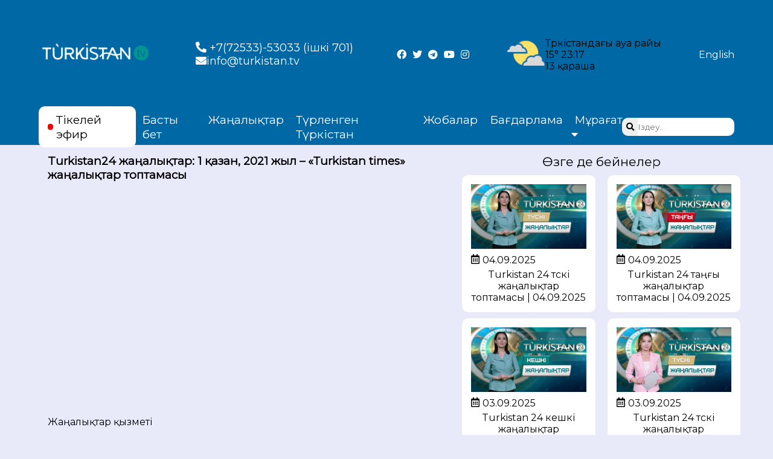

--- FILE ---
content_type: text/html; charset=UTF-8
request_url: https://turkistan.tv/kz/projects/turkistan-times/679
body_size: 5946
content:
<!doctype html>
<html lang="kz">

<head>
    <meta charset="UTF-8">
    <meta name="viewport"
        content="width=device-width, user-scalable=no, initial-scale=1.0, maximum-scale=1.0, minimum-scale=1.0">
    <meta http-equiv="X-UA-Compatible" content="ie=edge">
    <base href="/" />
    <title>Turkistan24 жаңалықтар - «Turkistan» телеарнасы</title>
        <meta name="description" content="Turkistan24 жаңалықтар - «Turkistan» телеарнасы">
    <meta property="og:title" content="«Turkistan» телеарнасының Turkistan24 жаңалықтар  көрсетілімі."/>
    <link rel="apple-touch-icon" sizes="57x57" href="/img/logo/apple-icon-57x57.png">
    <link rel="apple-touch-icon" sizes="60x60" href="/img/logo/apple-icon-60x60.png">
    <link rel="apple-touch-icon" sizes="72x72" href="/img/logo/apple-icon-72x72.png">
    <link rel="apple-touch-icon" sizes="76x76" href="/img/logo/apple-icon-76x76.png">
    <link rel="apple-touch-icon" sizes="114x114" href="/img/logo/apple-icon-114x114.png">
    <link rel="apple-touch-icon" sizes="120x120" href="/apple-icon-120x120.png">
    <link rel="apple-touch-icon" sizes="144x144" href="/img/logo/apple-icon-144x144.png">
    <link rel="apple-touch-icon" sizes="152x152" href="/img/logo/apple-icon-152x152.png">
    <link rel="apple-touch-icon" sizes="180x180" href="/img/logo/apple-icon-180x180.png">
    <link rel="icon" type="image/png" sizes="192x192" href="/img/logo/android-icon-192x192.png">
    <link rel="icon" type="image/png" sizes="32x32" href="/img/logo/favicon-32x32.png">
    <link rel="icon" type="image/png" sizes="96x96" href="/img/logo/favicon-96x96.png">
    <link rel="icon" type="image/png" sizes="16x16" href="/img/logo/favicon-16x16.png">
    <!-- <link rel="manifest" href="/img/logo/manifest.json"> -->
    <link rel="manifest" href="https://turkistan.tv/img/logo/manifest.json">
    <link rel="alternate" type="application/rss+xml" href="https://turkistan.tv/news/feed" title="Turkistan Feed">
    <meta name="msapplication-TileColor" content="#ffffff">
    <meta name="msapplication-TileImage" content="/ms-icon-144x144.png">
    <meta name="theme-color" content="#ffffff">
    <link rel="stylesheet" href="https://cdnjs.cloudflare.com/ajax/libs/font-awesome/5.15.4/css/all.min.css"
        integrity="sha512-1ycn6IcaQQ40/MKBW2W4Rhis/DbILU74C1vSrLJxCq57o941Ym01SwNsOMqvEBFlcgUa6xLiPY/NS5R+E6ztJQ=="
        crossorigin="anonymous" referrerpolicy="no-referrer" />
    <link rel="stylesheet" href="https://turkistan.tv/css/main.css">
    <!-- <link rel="stylesheet" href="/css/main.css"> -->
        <link href="https://vjs.zencdn.net/7.11.4/video-js.css" rel="stylesheet"/>
    <!-- <script type="application/javascript" src="/js/jquery.min.js?v=1.1"></script>-->
    <script type="application/javascript" src="https://turkistan.tv/js/jquery.min.js?v=1.3"></script>
    <!--<script src="https://cdnjs.cloudflare.com/ajax/libs/jquery/3.1.1/jquery.min.js"></script>-->
    <script type="application/javascript" src="https://turkistan.tv/js/jquery.touch.js?v=1.2"></script>
    <script type="application/javascript" src="https://turkistan.tv/js/jquery.swipe.js?v=1.0"></script>
    <script src="https://yastatic.net/share2/share.js"></script>
    <script src="https://smi24.kz/js/widget.js?id=8b1ab13db2cba3fc152a" async=""></script>

    <!-- Global site tag (gtag.js) - Google Analytics -->
    <script async src="https://www.googletagmanager.com/gtag/js?id=G-LG5ELSM4F2"></script>
    <script>
        window.dataLayer = window.dataLayer || [];

        function gtag() {
            dataLayer.push(arguments);
        }
        gtag('js', new Date());

        gtag('config', 'G-LG5ELSM4F2');
    </script>

    <script src="https://cdn.gravitec.net/storage/681c9bd529173f9cf6a8c85f5307dac2/client.js" async></script>





    <!-- Yandex.Metrika counter -->
    <script type="text/javascript">
        (function(m, e, t, r, i, k, a) {
            m[i] = m[i] || function() {
                (m[i].a = m[i].a || []).push(arguments)
            };
            m[i].l = 1 * new Date();
            for (var j = 0; j < document.scripts.length; j++) {
                if (document.scripts[j].src === r) {
                    return;
                }
            }
            k = e.createElement(t), a = e.getElementsByTagName(t)[0], k.async = 1, k.src = r, a.parentNode.insertBefore(
                k, a)
        })
        (window, document, "script", "https://mc.yandex.ru/metrika/tag.js", "ym");

        ym(91777790, "init", {
            clickmap: true,
            trackLinks: true,
            accurateTrackBounce: true,
            webvisor: true
        });
    </script>
    <noscript>
        <div><img src="https://mc.yandex.ru/watch/91777790" style="position:absolute; left:-9999px;" alt="" />
        </div>
    </noscript>
    <!-- /Yandex.Metrika counter -->




    <!-- Yandex.RTB -->
    <script>
        window.yaContextCb = window.yaContextCb || []
    </script>
    <script src="https://yandex.ru/ads/system/context.js" async></script>




    <script src="https://cdn.tiny.cloud/1/i5ajj7vac3lfa3fpaswvsi8dgwusr9c605ik3lq624v2qrau/tinymce/5/tinymce.min.js"
        referrerpolicy="origin"></script>
    <script>
        tinymce.init({
            selector: 'textarea',
            plugins: 'lists link image code',
            toolbar: 'numlist bullist | styleselect | forecolor | bold italic | alignleft aligncenter alignright alignjustify | outdent indent | link image | code'
            // toolbar: 'numlist bullist'
        });
    </script>




</head>

<body>



    <!--HEADER-->

    <header id="main-header">
        <div class="top__header  plx">
            <div class="blck liveblck bg4">
                <div class="contain live fdr">
                    <div class="fdr fs">
                        <!--      <div class="airs" id="on-air">Эфирде: 17:17 Travel Turkistan: Керуен
                     сарай кешені</div>-->
                        <!--    <div class="airs" id="further-on-air">Ары қарай: 17:17 Travel Turkistan:
                     Керуен сарай кешені</div>-->
                    </div>
                </div>
            </div>
            <div class="blck bg1">
                <div class="contain  fdc cw">
                    <div id="mobile-menu" class="bdrs1 fdc">
                        <div class="lines"></div>
                        <div class="lines"></div>
                        <div class="lines"></div>
                    </div>
                </div>
            </div>
        </div>
        <div class="mid__header">
            <div class="contain grid-container">
                <div class="fdc" id="logo">
                    <a href="/kz/"><img src="/img/logo.png" alt=""></a>
                </div>
                <div class="fdr" id="center">
                    <div class="cont fdc">
                        <a href="tel://"><i class="fas fa-phone-alt"></i> +7(72533)-53033 (ішкі 701)</a>

                        <a href="mailto://info@turkistan.tv"><i class="fas fa-envelope"></i>info@turkistan.tv</a>
                    </div>
                </div>
                <div class="socials fdr">
                    <a href="https://www.facebook.com/Turkistantvkaz/"><i class="fab fa-facebook"
                            aria-hidden="true"></i></a>
                
                    <a href="https://twitter.com/turkistantvkz"><i class="fab fa-twitter" aria-hidden="true"></i></a>
                    <a href="https://t.me/turkistantvkz"><i class="fab fa-telegram"></i></a>
                    <a href="https://www.youtube.com/channel/UCXc717XruESV6mz1hgytWqg"><i class="fab fa-youtube"
                            aria-hidden="true"></i></a>
                    <a href="https://www.instagram.com/turkistantvkz/"><i class="fab fa-instagram"
                            aria-hidden="true"></i></a>

                </div>
                <div class="mobileOnly fdr ">
                    <a class="bg2 pd-5 bdrs1" href="/kz/live" style="color: #169EA3;"><i class="fas fa-circle"
                            style="color: red; margin-right: 5px;"></i>Тікелей эфир</a>
                </div>
                <div class="fdc" id="weather">
                    <div class="weather fdr ">
                        <div class="weather-logo">
                            <img src="/img/weather.png" alt="">
                        </div>
                        <div class="weather-info">
                            <div class="weather__city">Түркістандағы ауа райы</div>
                            <div class="weather-js">
                                <span class="weather__forecast"></span><span class="time"> <span
                                        id="clock"></span><br><span id="livedate"></span></span>
                            </div>
                        </div>
                    </div>
                </div>

                <!-- <div id="lang" class="fdr">
               <div class="active fdr" tabindex="0">
                  Қазақша <i class="fas fa-caret-down ml-1"></i>
                  <nav class="dropdown">
                     <div class="blck fdc">
                        <a href="/kz/">Қазақша</a>
                        <a href="/kz/">Русский</a>
                        <a href="/kz/">English</a>
                        <a href="/kz/">Türkçe</a>
 <a href="https://turkistan.tv/eng/">English</a>
                     </div>
                  </nav>
               </div>
            </div>-->

                <div id="til" class="fdr">
                    <div class="langlink">
                                                    <a href="https://turkistan.tv/locale/en">English</a>
                                                
                    </div>

                </div>


            </div>
        </div>
        <div class="bot__header bg1">
            <div class="contain">
                <nav id="top-nav" class="fdr cw">
                    <a href="/kz/live/" class="topnav-items">
                        <div class="live cb bdrs1 fdr">
                            <span class="circle bdrs1"></span><span>Тікелей эфир</span>
                        </div>
                    </a>
                    <div class="topnav-items main-menu fdr">
                        <a href="/kz/">Басты бет</a>
                        <a href="/kz/news/">Жаңалықтар</a>
                                                    <a
                                href="/kz/news/category/13">Түрленген Түркістан</a>
                                                <a href="/kz/projects/">Жобалар</a>
                        <a href="/kz/programs/">Бағдарлама</a>
                        <div class="active fdr dropdown" tabindex="0" style="color: #ffff; margin-top:10px">
                            <a class="dropbtn" href="/kz/archive/">Мұрағат <i
                                    class="fas fa-caret-down ml-1"></i></a>
                            <nav class="dropdown">
                                <div class="dropdown-content blck fdc">
                                    <a href="/kz/archive/project/list">Жобалар мұрағаты</a>
                                </div>
                            </nav>
                        </div>
                    </div>
                    <div class="topnav-items search">
                        <form action="https://turkistan.tv/kz/search" method="get" class="fdr cb">
                            <button class="" type="submit"><i class="fa fa-search"></i></button>
                            <input type="text" placeholder="Іздеу.." name="q">
                        </form>
                    </div>
                </nav>
            </div>
        </div>
    </header>
    <!--HEADER END-->
    <style>
        .dropbtn {
            color: white;
            padding: 16px;
            font-size: 18px;
            border: none;
        }

        /* The container <div> - needed to position the dropdown content */
        .dropdown {
            position: relative;
            display: inline-block;
            width: 11%;
        }

        /* Dropdown Content (Hidden by Default) */
        .dropdown-content {
            /* display: none;
         position: absolute;
         background-color: #169ea3;
         min-width: 160px;
         box-shadow: 0px 8px 16px 0px rgba(0,0,0,0.2);
         z-index: 1;
         font-size: 15px;
  text-align:center;*/
            display: none;
            position: absolute;
            background-color: #169ea3;
            min-width: 171px;
            box-shadow: 0px 8px 16px 0px rgb(0 0 0 / 20%);
            z-index: 1;
            font-size: 15px;
            text-align: center;
            margin-left: -53px;
        }

        /* Links inside the dropdown */
        .dropdown-content a {
            color: white;
            padding: 12px 16px;
            text-decoration: none;
            display: block;
        }

        /* Change color of dropdown links on hover */
        .dropdown-content a:hover {
            background-color: #2b6e72;
        }

        /* Show the dropdown menu on hover */
        .dropdown:hover .dropdown-content {
            display: block;
        }
    </style>
    <!--CONTENT-->
    <!--CONTENT-->
    

        <div id="projid" data-proj="turkistan-times"></div>
    <div class="contain">
        <div class="player--page">
            <div class="live pd-15">
                <h3>Turkistan24 жаңалықтар: 1 қазан, 2021 жыл – «Тurkistan times» жаңалықтар топтамасы</h3>
                                    <div class="frame-block">
                        <iframe width="100%" height="534"
                                src="https://www.youtube.com/embed/MU-Se6wIUB4"
                                title="YouTube video player" frameborder="0"
                                allow="accelerometer; autoplay; clipboard-write; encrypted-media; gyroscope; picture-in-picture"
                                allowfullscreen></iframe>
                    </div>
                                <div class="con mt15">
                    <p><p>Жаңалықтар қызметі&nbsp;</p></p>
                </div>
                <div class="date fdr mt5" style="float: right; margin-right: 15px;">
                    <i class="far fa-calendar-alt" aria-hidden="true"></i> <span
                            style="margin-left: 5px;">01.10.2021</span>
                </div>
                <div class="lst fdc mt20">
                    <script src="https://yastatic.net/share2/share.js"></script>
                    <div class="shareBlock fdr">
                        <div class="share">
                            <h4>Достармен бөлісу</h4>
                            <div class="ya-share2 mt15" data-curtain data-size="l" data-shape="round"
                                 data-services="facebook,vkontakte,twitter,telegram,whatsapp"></div>
                        </div>
                        <div class="subscribe newsSub">
                            <h4>Хабарламаға жазылу</h4>
                            <div class="mt15">
                                <form action="https://turkistan.tv/kz/subscribe" method="POST" id="subscribe"
                                      class="cb bdrs1 ">
                                    <input type="hidden" name="_token" value="X69cCRPfy8EL4hqfgPqOtPOXox22YpeKHMKk44Hj">                                    <input type="email" name="email" style="background: white" placeholder="Email">
                                    <button type="submit">Жазылу</button>
                                </form>
                            </div>
							
							
							
							<!-- Yandex.RTB R-A-1345842-3 -->
<div id="yandex_rtb_R-A-1345842-3"></div>
<script>
window.yaContextCb.push(()=>{
	Ya.Context.AdvManager.render({
		"blockId": "R-A-1345842-3",
		"renderTo": "yandex_rtb_R-A-1345842-3"
	})
})
</script>

							
							
							
							
							
							
							
							
                        </div>
                    </div>
                </div>
            </div>
            <div class="live-boofer">
                <div class="text">
                    Өзге де бейнелер
                </div>
                <div class="last-news moreProj fdr">
                                            <div class="items pd-15 bg2 bdrs1 cb">
                            <a href="/kz/projects/turkistan-times/7326">
                                <img src="/files/projects/Жаңалықтар/04.09/АЛМАГҮЛ түскі.jpg" alt="">
                                <div class="date fdr mt5">
                                    <i class="far fa-calendar-alt" aria-hidden="true"></i> <span
                                            style="margin-left: 5px;">04.09.2025</span>
                                </div>
                                <p style="float: left" class="mt5">
                                    Turkistan 24 түскі жаңалықтар топтамасы | 04.09.2025
                                </p>
                            </a>
                        </div>
                                            <div class="items pd-15 bg2 bdrs1 cb">
                            <a href="/kz/projects/turkistan-times/7325">
                                <img src="/files/projects/Жаңалықтар/04.09/АЛМАГҮЛ.jpg" alt="">
                                <div class="date fdr mt5">
                                    <i class="far fa-calendar-alt" aria-hidden="true"></i> <span
                                            style="margin-left: 5px;">04.09.2025</span>
                                </div>
                                <p style="float: left" class="mt5">
                                    Turkistan 24 таңғы жаңалықтар топтамасы | 04.09.2025
                                </p>
                            </a>
                        </div>
                                            <div class="items pd-15 bg2 bdrs1 cb">
                            <a href="/kz/projects/turkistan-times/7324">
                                <img src="/files/projects/Жаңалықтар/04.09/КЕШКІ.jpg" alt="">
                                <div class="date fdr mt5">
                                    <i class="far fa-calendar-alt" aria-hidden="true"></i> <span
                                            style="margin-left: 5px;">03.09.2025</span>
                                </div>
                                <p style="float: left" class="mt5">
                                    Turkistan 24 кешкі жаңалықтар топтамасы |  03.09.2025
                                </p>
                            </a>
                        </div>
                                            <div class="items pd-15 bg2 bdrs1 cb">
                            <a href="/kz/projects/turkistan-times/7323">
                                <img src="/files/projects/Жаңалықтар/04.09/түскі жаңалық.jpg" alt="">
                                <div class="date fdr mt5">
                                    <i class="far fa-calendar-alt" aria-hidden="true"></i> <span
                                            style="margin-left: 5px;">03.09.2025</span>
                                </div>
                                <p style="float: left" class="mt5">
                                    Turkistan 24 түскі жаңалықтар топтамасы | 03.09.2025
                                </p>
                            </a>
                        </div>
                                            <div class="items pd-15 bg2 bdrs1 cb">
                            <a href="/kz/projects/turkistan-times/7322">
                                <img src="/files/projects/Жаңалықтар/04.09/түскі Шұғыла.jpg" alt="">
                                <div class="date fdr mt5">
                                    <i class="far fa-calendar-alt" aria-hidden="true"></i> <span
                                            style="margin-left: 5px;">03.09.2025</span>
                                </div>
                                <p style="float: left" class="mt5">
                                    Turkistan 24 таңғы жаңалықтар топтамасы | 03.09.2025
                                </p>
                            </a>
                        </div>
                                            <div class="items pd-15 bg2 bdrs1 cb">
                            <a href="/kz/projects/turkistan-times/7321">
                                <img src="/files/projects/Жаңалықтар/04.09/КЕШКІ Шұғыла.jpg" alt="">
                                <div class="date fdr mt5">
                                    <i class="far fa-calendar-alt" aria-hidden="true"></i> <span
                                            style="margin-left: 5px;">02.09.2025</span>
                                </div>
                                <p style="float: left" class="mt5">
                                    Turkistan 24 кешкі жаңалықтар топтамасы |  02.09.2025
                                </p>
                            </a>
                        </div>
                                    </div>
                <div class="moreNewses pd-15">
                    <div class="moreNewsesButton cw bg1 bdrs1" onclick="getMoreProjects()">
                        <a>Тағы да <i class="fas fa-redo-alt"></i></a>
                    </div>
                </div>
            </div>
        </div>
    </div>
    <script>
        let itemCount = 6;
        let lastPage = false;
        let projName = $('#projid').data();
        projName = projName.proj;
        function getMoreProjects() {
            $.ajax({
                type: "GET",
                url: '/api/projects/' + projName + '/' + itemCount + '/',
                success: (d) => {
                    itemCount += 6;
                    if (d.length < 6) {
                        $('.moreNewses').hide(0);
                    }
                    d.map((o) => {
                        let date = o.created;
                        date = date.split(' ')
                        date = date[0];
                        date = date.split('-');
                        let elem = `
                    <div class="items pd-15 bg2 bdrs1 cb">
                        <a href="/kz/projects/turkistan-times/${o.id}">
                            <img src="${o.preview}" alt="">
                            <div class="date fdr mt5">
                                <i class="far fa-calendar-alt" aria-hidden="true"></i> <span style="margin-left: 5px;">${date[2]}.${date[1]}.${date[0]}</span>
                            </div>
                        <p style="float: left" class="mt5">${o.title}</p>
                    </a>
            </div>`;
                        $('.moreProj').append(elem);
                    });
                },
                error: function (d) {

                }
            });
        }
    </script>
    <!--CONTENT END-->
	


    <!--FOOTER-->
    <footer id="main-footer" class="cw plx mt15">
        <div class="contain pd-15 fdr footer-grid">
            <div class="items first">
                <div class="logo">
                    <a href="/">
                        <img src="/img/nonelogo.png" alt="">
                    </a>
                </div>
                <div class="socials  fdr" style="font-size: 28px;">
                    <a href="https://www.facebook.com/Turkistantvkaz/"><i class="fab fa-facebook"></i></a>
                    <a href="https://twitter.com/turkistantvkz"><i class="fab fa-twitter" aria-hidden="true"></i></a>
                    <a href="https://t.me/turkistantvkz"><i class="fab fa-telegram"></i></a>
                    <a href="https://www.youtube.com/channel/UCXc717XruESV6mz1hgytWqg"><i
                            class="fab fa-youtube"></i></a>
                    <a href="https://www.instagram.com/turkistantvkz/"><i class="fab fa-instagram"></i></a>
                </div>

            </div>
            <div class="items second fdr">
                <nav class="fdc">
                    <h4>Телеарна</h4>
                    <a href="/kz/team/">Біздің ұжым</a>
                    <a href="#">Пайдаланушылық келісім</a>

                </nav>
                <nav class="fdc">
                    <h4>Пайдалы</h4>
                                            <a href="https://turkistan.tv/kz/bos-oryndar">Бос орындар</a>
                    					
				<a href="https://3d.turkistan.tv/" target="_blank">3D TOUR</a>

					 
					
					
                </nav>
                <nav class="fdc">
                    <h4>Байланыс</h4>

                    <a href="/kz/mekenzhay">Мекенжай</a>
                    <a href="/kz/zharnama">Жарнама</a>


                </nav>


                <nav class="fdc">
                    <h4>Өзге</h4>
                    <a
                        href="https://turkistan.tv/kz/sybaylas-zhem-orly-a-arsy-komplaens-yzmeti">Сыбайлас жемқорлыққа қарсы комплаенс қызметі</a>
					    <a
                        href="#">Сыбайлас жемқорлық картограммасы</a>
					
					
                    <a href="/kz/memlekettik-satyp-alular">Мем.сатып алулар</a>
                </nav>


                <nav></nav>
            </div>
            <div class="items third">
                <div class="subscribe">
                    <h4>Хабарламаға жазылу</h4>
                    <form action="https://turkistan.tv/kz/subscribe" method="POST" id="subscribe" class="cb bdrs1">
                        <input type="hidden" name="_token" value="X69cCRPfy8EL4hqfgPqOtPOXox22YpeKHMKk44Hj">                        <input type="email" name="email" placeholder="Email">
                        <button type="submit">Жазылу</button>
                    </form>
                    <br>
                    <h3 class="f-menu-title">Қосымшалар</h3>
                    <div class="f-app-block">
                        <a href="https://apps.apple.com/mx/app/turkistan-tv/id1618425819" class="app-link appstore"
                            target="_blank">
                            <img src="/img/appstore.png" alt="" class="app-badge">
                        </a>
                        <a href="https://play.google.com/store/apps/details?id=kz.turkistan.tv"
                            class="app-link googleplay" target="_blank">
                            <img src="/img/googleplay.png" alt="" class="app-badge">
                        </a>
                    </div>
                </div>

                <!-- ZERO.kz -->
                <span id="_zero_73816">
                    <noscript>
                        <a href="http://zero.kz/?s=73816" target="_blank">
                            <img src="http://c.zero.kz/z.png?u=73816" width="88" height="31"
                                alt="ZERO.kz" />
                        </a>
                    </noscript>
                </span>

                <script type="text/javascript">
                    <!--
                    var _zero_kz_ = _zero_kz_ || [];
                    _zero_kz_.push(["id", 73816]);
                    // Цвет кнопки
                    _zero_kz_.push(["type", 1]);
                    // Проверять url каждые 200 мс, при изменении перегружать код счётчика
                    // _zero_kz_.push(["url_watcher", 200]);

                    (function() {
                        var a = document.getElementsByTagName("script")[0],
                            s = document.createElement("script");
                        s.type = "text/javascript";
                        s.async = true;
                        s.src = (document.location.protocol == "https:" ? "https:" : "http:") +
                            "//c.zero.kz/z.js";
                        a.parentNode.insertBefore(s, a);
                    })(); //
                    -->
                </script>
                <!-- End ZERO.kz -->
            </div>


            <div class="copyright">
                <span> «Turkistan» телеарнасы. Барлық құқығы қорғалған.</span>
            </div>
        </div>
    </footer>
    <!--FOOTER END-->
    <script type="application/javascript" src="https://turkistan.tv/js/slick/slick.js?v=1.1"></script>
    <script type="application/javascript" src="https://turkistan.tv/js/calendar/dist/jquery.simple-calendar.min.js"></script>
            <script src="https://vjs.zencdn.net/7.11.4/video.min.js"></script>
    <script type="application/javascript" src="https://turkistan.tv/js/main.js?v=1.0"></script>
    <!-- <script src="/js/main.js"></script> -->

</body>

</html>


--- FILE ---
content_type: text/css
request_url: https://turkistan.tv/css/main.css
body_size: 5101
content:
@import url("https://fonts.googleapis.com/css2?family=Montserrat&display=swap");
@import url("https://fonts.googleapis.com/css2?family=IBM+Plex+Sans&display=swap");

* {
   padding: 0;
   margin: 0;
   text-decoration: none;
   font-family: "Montserrat", sans-serif;
}

body {
   background: #e8eafa;

}

.lst {
   width: 100%;
   align-items: center;
}

.contain {
   max-width: 80%;
   height: 100%;
   margin: 0 auto;
}

.contain p:not(:last-of-type) {
   margin-bottom: 1rem;
}

.plx * {
   font-family: "IBM Plex Sans", sans-serif;
}

.cw * {
   color: white;
}

.cb * {
   color: black;
}

#lang * {
   color: #169ea3;
}

#lang {
   position: relative;
}

#lang .dropdown {
   position: absolute;
  display:none;
   -webkit-border-radius: 10px;
   -moz-border-radius: 10px;
   border-radius: 10px;
   border: 1px solid #169ea3;
   z-index: 99999;
}

#lang .dropdown a:first-child {
   border-top: 0;
}

#lang .dropdown.open {
   display: block;
   background: #fff;
   text-align: center;
   bottom: 0;
   right: 0;
}

#lang .active {
   cursor: pointer;
}

#lang .active:focus-within .dropdown {
   display: block;
   background: #fff;
   text-align: center;
   bottom: -40px;
   right: -5px;
}

#lang .blck {
   width: 100%;
   height: 100%;
}

#lang .dropdown a {
   padding: 5px 10px;
   display: block;
}

#lang .dropdown a:hover {
   color: #0a0e14;
}

.wordBreak {
   word-wrap: break-word;
}
/* Header logo*/
.bg1 {
   background: #0068a5;
}

.bg2 {
   background: #fff;
}

.bg3 {
   background: red;
}

.bg4 {
   background: #def3f4;
}

.pd-15 {
   padding: 15px;
   position: relative;
}

.pd-5 {
   padding: 5px;
   position: relative;
}

.fdr {
   display: flex;
   flex-direction: row;
		/*color:white;*/
	color:black;
}

.fdc {
   display: flex;
   flex-direction: column;
}

.mt15 {
   margin-top: 15px;
}

.mt20 {
   margin-top: 20px;
}

.m-0 {
   margin: 0 !important;
}

.mt-0,
.my-0 {
   margin-top: 0 !important;
}

.mr-0,
.mx-0 {
   margin-right: 0 !important;
}

.mb-0,
.my-0 {
   margin-bottom: 0 !important;
}

.ml-0,
.mx-0 {
   margin-left: 0 !important;
}

.m-1 {
   margin: 0.25rem !important;
}

.mt-1,
.my-1 {
   margin-top: 0.25rem !important;
}

.mr-1,
.mx-1 {
   margin-right: 0.25rem !important;
}

.mb-1,
.my-1 {
   margin-bottom: 0.25rem !important;
}

.ml-1,
.mx-1 {
   margin-left: 0.25rem !important;
}

.m-2 {
   margin: 0.5rem !important;
}

.mt-2,
.my-2 {
   margin-top: 0.5rem !important;
}

.mr-2,
.mx-2 {
   margin-right: 0.5rem !important;
}

.mb-2,
.my-2 {
   margin-bottom: 0.5rem !important;
}

.ml-2,
.mx-2 {
   margin-left: 0.5rem !important;
}

.m-3 {
   margin: 1rem !important;
}

.mt-3,
.my-3 {
   margin-top: 1rem !important;
}

.mr-3,
.mx-3 {
   margin-right: 1rem !important;
}

.mb-3,
.my-3 {
   margin-bottom: 1rem !important;
}

.ml-3,
.mx-3 {
   margin-left: 1rem !important;
}

.m-4 {
   margin: 1.5rem !important;
}

.mt-4,
.my-4 {
   margin-top: 1.5rem !important;
}

.mr-4,
.mx-4 {
   margin-right: 1.5rem !important;
}

.mb-4,
.my-4 {
   margin-bottom: 1.5rem !important;
}

.ml-4,
.mx-4 {
   margin-left: 1.5rem !important;
}

.m-5 {
   margin: 3rem !important;
}

.mt-5,
.my-5 {
   margin-top: 3rem !important;
}

.mr-5,
.mx-5 {
   margin-right: 3rem !important;
}

.mb-5,
.my-5 {
   margin-bottom: 3rem !important;
}

.ml-5,
.mx-5 {
   margin-left: 3rem !important;
}

.p-0 {
   padding: 0 !important;
}

.pt-0,
.py-0 {
   padding-top: 0 !important;
}

.pr-0,
.px-0 {
   padding-right: 0 !important;
}

.pb-0,
.py-0 {
   padding-bottom: 0 !important;
}

.pl-0,
.px-0 {
   padding-left: 0 !important;
}

.p-1 {
   padding: 0.25rem !important;
}

.pt-1,
.py-1 {
   padding-top: 0.25rem !important;
}

.pr-1,
.px-1 {
   padding-right: 0.25rem !important;
}

.pb-1,
.py-1 {
   padding-bottom: 0.25rem !important;
}

.pl-1,
.px-1 {
   padding-left: 0.25rem !important;
}

.p-2 {
   padding: 0.5rem !important;
}

.pt-2,
.py-2 {
   padding-top: 0.5rem !important;
}

.pr-2,
.px-2 {
   padding-right: 0.5rem !important;
}

.pb-2,
.py-2 {
   padding-bottom: 0.5rem !important;
}

.pl-2,
.px-2 {
   padding-left: 0.5rem !important;
}

.p-3 {
   padding: 1rem !important;
}

.pt-3,
.py-3 {
   padding-top: 1rem !important;
}

.pr-3,
.px-3 {
   padding-right: 1rem !important;
}

.pb-3,
.py-3 {
   padding-bottom: 1rem !important;
}

.pl-3,
.px-3 {
   padding-left: 1rem !important;
}

.p-4 {
   padding: 1.5rem !important;
}

.pt-4,
.py-4 {
   padding-top: 1.5rem !important;
}

.pr-4,
.px-4 {
   padding-right: 1.5rem !important;
}

.pb-4,
.py-4 {
   padding-bottom: 1.5rem !important;
}

.pl-4,
.px-4 {
   padding-left: 1.5rem !important;
}

.p-5 {
   padding: 3rem !important;
}

.pt-5,
.py-5 {
   padding-top: 3rem !important;
}

.pr-5,
.px-5 {
   padding-right: 3rem !important;
}

.pb-5,
.py-5 {
   padding-bottom: 3rem !important;
}

.pl-5,
.px-5 {
   padding-left: 3rem !important;
}

.m-n1 {
   margin: -0.25rem !important;
}

.mt-n1,
.my-n1 {
   margin-top: -0.25rem !important;
}

.mr-n1,
.mx-n1 {
   margin-right: -0.25rem !important;
}

.mb-n1,
.my-n1 {
   margin-bottom: -0.25rem !important;
}

.ml-n1,
.mx-n1 {
   margin-left: -0.25rem !important;
}

.m-n2 {
   margin: -0.5rem !important;
}

.mt-n2,
.my-n2 {
   margin-top: -0.5rem !important;
}

.mr-n2,
.mx-n2 {
   margin-right: -0.5rem !important;
}

.mb-n2,
.my-n2 {
   margin-bottom: -0.5rem !important;
}

.ml-n2,
.mx-n2 {
   margin-left: -0.5rem !important;
}

.m-n3 {
   margin: -1rem !important;
}

.mt-n3,
.my-n3 {
   margin-top: -1rem !important;
}

.mr-n3,
.mx-n3 {
   margin-right: -1rem !important;
}

.mb-n3,
.my-n3 {
   margin-bottom: -1rem !important;
}

.ml-n3,
.mx-n3 {
   margin-left: -1rem !important;
}

.m-n4 {
   margin: -1.5rem !important;
}

.mt-n4,
.my-n4 {
   margin-top: -1.5rem !important;
}

.mr-n4,
.mx-n4 {
   margin-right: -1.5rem !important;
}

.mb-n4,
.my-n4 {
   margin-bottom: -1.5rem !important;
}

.ml-n4,
.mx-n4 {
   margin-left: -1.5rem !important;
}

.m-n5 {
   margin: -3rem !important;
}

.mt-n5,
.my-n5 {
   margin-top: -3rem !important;
}

.mr-n5,
.mx-n5 {
   margin-right: -3rem !important;
}

.mb-n5,
.my-n5 {
   margin-bottom: -3rem !important;
}

.ml-n5,
.mx-n5 {
   margin-left: -3rem !important;
}

.m-auto {
   margin: auto !important;
}

.mt-auto,
.my-auto {
   margin-top: auto !important;
}

.mr-auto,
.mx-auto {
   margin-right: auto !important;
}

.mb-auto,
.my-auto {
   margin-bottom: auto !important;
}

.ml-auto,
.mx-auto {
   margin-left: auto !important;
}

.mobileOnly {
   display: none;
}

.mt10 {
   margin-top: 10px;
}

.mt5 {
   margin-top: 5px;
}

.tac {
   text-align: center;
}

.bdrs1 {
   -webkit-border-radius: 10px;
   -moz-border-radius: 10px;
   border-radius: 10px;
}

.text h3 {
   text-align: center;
}

.teamCont {
   display: flex;
   flex-direction: row;
   flex-wrap: wrap;
   justify-content: flex-start;
}

.teamCont .teamItem {
   width: calc(25% - 15px);
   margin: 5px;
}

.teamCont .teamItem a {
   display: block;
   padding: 10px;
}

.teamCont .teamItem img {
   width: 100%;
}

.resultsCal {
   flex-wrap: wrap;
   justify-content: space-between;
}

.resultsCal .calendarNews {
   width: calc(25% - 10px);
}

.resultsCal .calendarNews a {
   display: block;
   padding: 10px;
}

.resultsCal .calendarNews img {
   width: 100%;
}

.grid-container {
   display: flex;
   flex-direction: row;
   justify-content: space-between;
   align-content: space-around;
}

.slide-grid1 {
   display: grid;
   grid-template-columns: 1fr 1fr;
   grid-template-rows: 1fr;
   gap: 0px 0px;
   grid-template-areas: ". .";
}

.slide-grid-title {
   display: grid;
   grid-template-columns: 1fr;
   grid-template-rows: 1fr 1fr 1fr 1fr 1fr;
   gap: 0px 0px;
   grid-template-areas:
      "."
      "."
      "."
      "."
      ".";
}

.content-grid {
   display: grid;
   grid-template-columns: 1fr 400px;
   grid-template-rows: 1fr min-content;
   gap: 10px 10px;
   grid-template-areas:
      "content boofer"
      "projects-slider projects-slider";
}

.newses-grid {
   display: grid;
   grid-template-columns: 1fr 400px;
   grid-template-rows: 1fr;
   gap: 0px 10px;
   grid-template-areas: "content boofer";
}

.newses-grid .content {
   grid-area: content;
}

.newses-grid .boofer {
   grid-area: boofer;
}

.news-grid {
   display: grid;
   grid-template-columns: repeat(3, 1fr);
   grid-gap: 1rem;
}

.news-grid .news-image {
   height: 230px;
   background-repeat: no-repeat;
   background-size: cover;
   background-position: center center;
}

.footer-grid {
   display: grid;
   grid-template-columns: max-content 1fr 1fr;
   grid-template-rows: 1fr min-content;
   gap: 10px 10px;
   grid-template-areas:
      ". . ."
      "copyright copyright copyright";
}

.content {
   grid-area: content;
}

.boofer {
   grid-area: boofer;
}

.projects-slider {
   grid-area: projects-slider;
}

.projects-slider .text {
   text-align: center;
   margin-bottom: 10px;
}

.content-block-grid {
   display: grid;
   grid-template-columns: 1fr 1fr 1fr;
   grid-template-rows: min-content min-content min-content min-content;
   gap: 10px 10px;
   grid-template-areas:
      "top-news top-news top-news"
      ". . ."
      ". . ."
      ". . .";
}

.top-news {
   grid-area: top-news;
}

.top-news i {
   font-size: 2em;
}

.contents-contain {
   margin: 15px auto !important;
}

.top__header {
   width: 100%;
   height: min-content;
}

.top__header .contain {
   justify-content: flex-start;
   align-items: flex-end;
}

.top__header .contain.live {
   padding-top: 10px;
   padding-bottom: 10px;
   height: 30px;
   align-items: center;
   justify-content: space-between;
	display:none;
}

.top__header .fdr {
   width: 100%;
   justify-content: space-between;
}

.liveblck {
   background: #169ea3 !important;
}

.liveblck * {
   color: #fff !important;
}

.top__header .contain.live * {
   color: #169ea3;
}

.top__header #further-on-air {
   margin-left: 15px;
}

/* Header color changed here*/
.mid__header {
   height: 180px;
   background: #0068A5;
}

.mid__header #center {
   justify-content: space-between;
}

.mid__header .socials {
   flex-wrap: wrap;
   align-content: center;
}
/* Color of social link */
.mid__header .socials a {
   margin-left: 10px;
   color: white;;
}

.mid__header .contain div {
   align-items: center;
   justify-content: center;
}

/* Color of A here header */
.mid__header .cont a {
   font-size: 18px;
   margin-left: 10px;
   color: white;
}

.mid__header .cont {
   align-items: flex-start !important;
   justify-content: flex-start !important;
}

.mid__header .contain div#logo {
   justify-content: flex-start;
   flex-direction: row;
}

.mid__header .contain div#logo img {
   height: 180px;
}

.mid__header .contain div#weather {
   align-items: flex-end;
}

.topnav-items.main-menu a {
   padding: 10px;
}

#top-nav {
   display: flex;
   justify-content: space-between;
   align-items: center;
   font-size: 1.2em;
   height: 60px;
}

#top-nav .live {
   background: #fff;
   padding: 10px;
   align-items: center;
}

#top-nav .live .circle {
   display: block;
   width: 10px;
   height: 10px;
   background: red;
   margin: 0 5px;
}

#top-nav .search input[type="text"] {
   width: 100%;
   border: none;
   height: 30px;
   -webkit-border-radius: 0 10px 10px 0;
   -moz-border-radius: 0 10px 10px 0;
   border-radius: 0 10px 10px 0;
}

#top-nav .search button[type="submit"] {
   border: none;
   height: 30px;
   width: 30px;
   cursor: pointer;
   -webkit-border-radius: 10px 0 0 10px;
   -moz-border-radius: 10px 0 0 10px;
   border-radius: 10px 0 0 10px;
}

#mobile-menu {
   width: 50px;
   height: 25px;
   border: 1px solid #fff;
   cursor: pointer;
   justify-content: center;
   align-items: center;
}

#mobile-menu .lines {
   width: 35px;
   height: 1px;
   background: #fff;
   position: absolute;
}

#mobile-menu.active {
   background: rgba(255, 255, 255, 0.2);
}

#mobile-menu .lines:first-child {
   margin-bottom: 12px;
}

#mobile-menu .lines:last-child {
   margin-top: 12px;
}

#top-nav.mobile {
   display: none;
}

#mobile-menu {
   display: none;
}

#slider .slide {
   width: 100%;
   height: auto;
}

#slider .slide a {
   display: block;
   position: relative;
   outline: none;
}

#slider .slide img {
   width: 100%;
}

#slider .slide .title {
   position: absolute;
   width: 90%;
   left: 5%;
   bottom: 5%;
   padding: 5px;
   color: #fff;
   font-weight: bold;
   text-align: center;
   display: none;
}
/**/
#titles .title {
   cursor: pointer;
   justify-content: space-between;
   align-items: center;
   border-top: 1px solid #fff;
   background: #0068a5;
}

#titles .title:first-child {
   -webkit-border-radius: 10px 10px 0 0;
   -moz-border-radius: 10px 10px 0 0;
   border-radius: 10px 10px 0 0;
}

#titles .title:last-child {
   -webkit-border-radius: 0 0 10px 10px;
   -moz-border-radius: 0 0 10px 10px;
   border-radius: 0 0 10px 10px;
}

#titles .title {
   flex-direction: row;
   justify-content: space-between;
}

#titles .title.active {
   background: #fff;
   box-shadow: 0 0 10px rgba(0, 0, 0, 0.2);
}

#titles .title.active * {
   color: #000;
}

#titles .title .text {
   width: 100%;
   text-align: left;
}

#titles .title .views {
   padding: 0 20px;
   text-align: center;
}

#titles .title .date {
   padding: 0 20px;
   text-align: center;
   min-width: 160px;
}

#titles .title .date i {
   padding-right: 5px;
}

.slider-block .slick-arrow {
   z-index: 99;
}

.slider-block .slick-arrow.slick-prev {
   left: 15px;
}

.slider-block .slick-arrow.slick-next {
   right: 15px;
}

.top-news {
   max-width: 900px;
   position: relative;
   overflow: hidden;
}

.top-news a {
   display: block;
}

.top-news.top-news-main img {
   width: 50%;
   padding: 15px;
   -webkit-border-radius: 10px;
   -moz-border-radius: 10px;
   border-radius: 10px;
   float: left;
}

.top-news.top-news-search img {
   width: 100%;
   padding: 15px;
   -webkit-border-radius: 10px;
   -moz-border-radius: 10px;
   border-radius: 10px;
   float: left;
}

.top-news .cont {
   padding: 15px 15px 15px 0;
   height: calc(100% - 30px);
   justify-content: space-between;
}

.more span {
   padding: 5px;
   width: auto;
   float: right;
   color: white;
}

.boofer .timeline .title {
   text-align: center;
   border-bottom: 1px solid #000;
   margin-bottom: 15px;
}

.boofer .timeline .tiles {
   overflow-y: scroll;
   max-height: 400px;
}

.boofer .timeline .tiles a {
   padding: 10px 0;
   display: block;
}

.boofer .timeline .tiles a:first-child {
   border: none;
}

.boofer .timeline .views {
   text-align: right;
   margin-right: 10px;
}

.main-news-tile a {
   position: relative;
}

.main-news-tile a img {
   width: calc(100% - 30px);
   padding: 15px;
}

.main-news-tile a div {
   padding: 0 15px 15px 15px;
   text-align: center;
}

#calendar {
}

.newses-items {
   flex-wrap: wrap;
   justify-content: flex-start;
   align-items: flex-start;
   height: min-content;
}

.newses-items .main {
   padding: 10px;
   width: calc(25% - 20px);
   height: min-content;
}

.newses-items .main:first-child {
   width: calc(50% - 20px);
}

.newses-item {
   text-align: center;
   width: 100%;
}

.newses-item img {
   width: 100%;
}

.newses-item .date {
   justify-content: flex-end;
}

@media screen and (max-width: 1500px) {
   .contain {
      max-width: 90%;
   }
}

#boofer-ad {
   margin: 15px auto;
   max-width: 400px;
   height: 500px;
   background: #a5a5a5;
   justify-content: center;
   align-items: center;
   text-align: center;
   font-weight: bold;
   font-size: 1.5em;
}

#main-footer {
   background: #144253;
}

#main-footer .contain {
   width: 100%;
}

#main-footer .contain .items {
   position: relative;
   padding: 5px;
   align-self: center;
}

#main-footer .contain .logo a {
   margin: 0 auto;
   display: block;
   width: min-content;
}

#main-footer .contain .logo img {
   height: 50px;
}

#main-footer .socials {
   justify-content: space-around;
}

#main-footer .items.second {
   flex-wrap: wrap;
   justify-content: space-around;
   text-align: center;
}

#main-footer .items.second nav {
   width: calc(50% - 10px);
   padding: 5px;
}

.copyright {
   grid-area: copyright;
   width: 100%;
   text-align: center;
}

.subscribe {
   text-align: center;
}

.subscribe.newsSub {
   text-align: left;
}

#subscribe {
   margin: 0 auto;
   max-width: 350px;
   background: #fff;
   height: 30px;
   display: grid;
   grid-template-columns: 1fr min-content;
   grid-template-rows: 1fr;
   gap: 0px 0px;
   grid-template-areas: ". .";
}

#subscribe * {
   border: none;
   background: none;
   outline: none;
}

#subscribe input {
   background: #e8eafa;
   -webkit-border-radius: 10px 0 0 10px;
   -moz-border-radius: 10px 0 0 10px;
   border-radius: 10px 0 0 10px;
   height: 30px;
   padding: 0 5px;
}

#subscribe button {
   height: 30px;
   width: min-content;
   padding: 0 10px;
   background: #c4c4c4;
   -webkit-border-radius: 0 10px 10px 0;
   -moz-border-radius: 0 10px 10px 0;
   border-radius: 0 10px 10px 0;
}

.news--content {
   width: 100%;
   margin: 10px 0;
   display: grid;
   grid-template-columns: 60% 40%;
   grid-template-rows: 1fr;
   gap: 0px 10px;
   grid-template-areas: ". .";
}

.news--content .news .block img {
   width: 100%;
   padding: 10px 0;
}

.news--content .news p {
   padding: 0 0 10px 0;
}

.news--content .last-news,
.player--page .last-news {
   justify-content: space-between;
   flex-wrap: wrap;
}

.news--content .news-boofer {
   min-width: 100%;
}

.news-boofer .text,
.live-boofer .text {
   text-align: center;
   padding: 15px 0 0 0;
   font-size: 1.3em;
}

.news-boofer .last-news .items,
.live-boofer .last-news .items {
   margin-top: 10px;
   width: calc(50% - 40px);
   text-align: center;
}

.live-boofer .last-news .items img,
.news-boofer .last-news .items img {
   width: 100%;
}

.ads {
   padding: 10px 0 0 0;
}

.ads img {
   width: 100%;
   -webkit-border-radius: 10px;
   -moz-border-radius: 10px;
   border-radius: 10px;
}

.schedule {
   padding: 15px 0;
}

.schedule .rows {
   justify-content: space-between;
}

.schedule .rows .row-item {
   width: 100%;
   height: 100px;
   align-items: center;
   justify-content: center;
   font-weight: bold;
   cursor: pointer;
}

.schedule .rows .row-item:hover {
   background: #65acaf;
}

.schedule .rows .row-item.active {
   color: #000;
   background: #fff;
   box-shadow: inset 0 0 5px #000;
}

.schedule .rows .row-item:first-child {
   -webkit-border-radius: 10px 0 0 10px;
   -moz-border-radius: 10px 0 0 10px;
   border-radius: 10px 0 0 10px;
}

.schedule .rows .row-item:last-child {
   -webkit-border-radius: 0 10px 10px 0;
   -moz-border-radius: 0 10px 10px 0;
   border-radius: 0 10px 10px 0;
}

.schedule-contents {
   padding-top: 10px;
}

.schedule-contents .column-item {
   justify-content: space-between;
   margin-top: 5px;
}

.schedule-contents .column-item.passed {
   background: #545a5c;
}

.schedule-contents .column-item .time {
   width: 10%;
   text-align: center;
}

.schedule-contents .column-item .text {
   width: 90%;
   text-align: center;
}

.schedule-contents .itemContent {
   display: none;
}

.player--page {
   display: grid;
   grid-template-columns: 60% 40%;
   grid-template-rows: 1fr;
   gap: 0px 10px;
   grid-template-areas: ". .";
}

.newses {
   width: 100%;
   flex-wrap: wrap;
}

.newsMainTile,
.secondNewsTiles {
   flex: 0 0 50%;
   max-width: 50%;
   position: relative;
}

.otherNewsTiles {
   flex: 0 0 100%;
   max-width: 100%;
   flex-wrap: wrap;
   justify-content: space-between;
}

.newsBlock {
   display: block;
   width: 100%;
}

.newsMainTile .newsBlock {
   width: calc(100% - 10px);
}

.secondNewsTiles {
   flex-wrap: wrap;
   justify-content: space-between;
}

.secondNewsTiles .newsBlock {
   max-width: calc(50% - 5px);
}

.secondNewsTiles .newsBlock:nth-child(3),
.secondNewsTiles .newsBlock:nth-child(4) {
   margin-top: 10px;
}

.otherNewsTiles .newsBlock:nth-child(1),
.otherNewsTiles .newsBlock:nth-child(2) {
   margin-top: 0;
}

.otherNewsTiles .newsBlock {
   margin-bottom: 10px;
}

.newsBlock img {
   width: 100%;
}

.otherNewsTiles .newsBlock {
   width: calc(25% - 5px);
}

.moreNewsesButton {
   width: max-content;
   height: max-content;
   margin: 0 auto;
   cursor: pointer;
}

.moreNewsesButton a {
   display: block;
   padding: 10px;
}

.projects-slider .projects-view {
   max-width: 1200px;
   margin: 0 auto;
   position: relative;
   justify-content: center;
   align-items: center;
}

.projects-slider .viewport {
   width: 90%;
   margin: 0 auto;
   overflow: hidden;
   margin-bottom: 15px;
}

.projects-slider .projects-slide {
   display: inline-table;
}

.projects-slider .projects-slide a {
   display: block;
   position: relative;
}

.projects-slider .projects-slide .title {
   position: absolute;
}

.projects-slider .box {
   -webkit-transition: 0.5s ease all;
   -moz-transition: 0.5s ease all;
   -ms-transition: 0.5s ease all;
   -o-transition: 0.5s ease all;
   transition: 0.5s ease all;
}

.customArrows {
   position: absolute;
   z-index: 999999;
   width: 50px;
   height: 50px;
   align-items: center;
   justify-content: center;
   font-size: 40px;
   background: #169ea3;
   color: #fff;
   cursor: pointer;
}

.customArrows.prev {
   left: 5%;
   -webkit-border-radius: 0 10px 10px 0;
   -moz-border-radius: 0 10px 10px 0;
   border-radius: 0 10px 10px 0;
}

.customArrows.next {
   right: 5%;
   -webkit-border-radius: 10px 0 0 10px;
   -moz-border-radius: 10px 0 0 10px;
   border-radius: 10px 0 0 10px;
}

.news-data .date i {
   margin-right: 5px;
}

.projectsContainer {
   width: 100%;
   display: grid;
   grid-template-columns: calc(50% - 10px) calc(50% - 10px);
   grid-template-rows: min-content min-content;
   gap: 10px 10px;
   grid-template-areas:
      "mainProj secondProj"
      "otherProj otherProj";
}

.mainProj {
   grid-area: mainProj;
}

.secondProj {
   grid-area: secondProj;
   flex-flow: wrap;
   justify-content: flex-start;
}

.otherProj {
   grid-area: otherProj;

   flex-flow: wrap;
   justify-content: flex-start;
}

.mainProj .projectItem {
   width: 100%;
}

.secondProj .projectItem {
   width: calc(50% - 10px);
   margin-right: 10px;
}

.otherProj .projectItem {
   width: calc(25% - 10px);
   margin-right: 10px;
}

.projectsContainer .projectItem {
   margin-bottom: 10px;
   height: min-content;
}

.projectsContainer .projectItem a {
   display: block;
   position: relative;
}

.projectsContainer .projectItem img {
   width: 100%;
}

.teamCont .teamItem .desc,
.teamSinglePage .desc,
.projectsContainer .projectItem .desc {
   color: #545a5c;
}

.projectsContainer .projectItem .title *,
.teamCont .teamItem .title * {
   -webkit-transition: ease all 0.5s;
   -moz-transition: ease all 0.5s;
   -ms-transition: ease all 0.5s;
   -o-transition: ease all 0.5s;
   transition: ease all 0.5s;
}

.teamSinglePage {
   justify-content: space-between;
   flex-wrap: wrap;
}

.teamSinglePage .imageBlock {
   position: relative;
   width: 30%;
}

.teamSinglePage .cont {
   width: calc(70% - 15px);
}

.teamSinglePage .lst {
   width: 100%;
}

.teamSinglePage .imageBlock img {
   width: 100%;
}

.teamCont .teamItem:hover .title *,
.projectsContainer .projectItem:hover .title * {
   color: #169ea3 !important;
}

.shareBlock {
   width: 100%;
   justify-content: space-between;
}

.top__header .fs {
   justify-content: space-between;
}

.top__header #on-air {
   margin-right: 10px;
}

@media screen and (max-width: 1250px) {
   .top__header .contain.live {
      height: min-content;
   }

   .liveblck {
      background: #def3f4 !important;
   }

   .liveblck * {
      color: #169ea3 !important;
   }

   .top__header #on-air {
      margin-right: 0;
   }

   .top__header .fs {
      justify-content: space-between;
   }

   .subscribe.newsSub {
      margin-top: 15px;
   }

   .shareBlock {
      width: 100%;
      flex-direction: column;
      justify-content: space-between;
   }

   .mid__header #center {
      display: none;
   }

   .mobileOnly {
      display: flex;
   }

   .mid__header .socials {
      display: none;
   }

   .teamSinglePage {
      flex-direction: column;
   }

   .teamSinglePage .imageBlock {
      position: relative;
      width: 100%;
   }

   .teamSinglePage .cont {
      width: 100%;
   }

   .teamCont .teamItem {
      width: calc(50% - 10px);
      padding: 5px;
   }

   .mid__header .contain div#weather .weather-logo {
      display: none;
   }
/* Color of title English here */
   .mid__header * {
      font-size: 16px !important;
	   color:white;
   }

   .mid__header #weather {
      display: none;
   }

   .projectsContainer {
      grid-template-columns: 1fr;
      grid-template-rows: min-content min-content min-content;
      gap: 0px 0px;
      grid-template-areas:
         "mainProj"
         "secondProj"
         "otherProj";
   }

   .otherProj .projectItem {
      width: calc(50% - 10px);
      margin-right: 10px;
   }

   .newsMainTile,
   .secondNewsTiles {
      flex: 0 0 100%;
      max-width: 100%;
      position: relative;
   }

   .secondNewsTiles {
      margin-top: 10px;
   }

   .otherNewsTiles .newsBlock {
      width: calc(50% - 5px);
      margin-top: 10px;
   }

   .newses-grid {
      display: grid;
      grid-template-columns: 1fr;
      grid-template-rows: min-content min-content;
      gap: 10px 0px;
      grid-template-areas:
         "content"
         "boofer";
   }

   .mid__header {
      height: 120px;
   }

   .mid__header .contain div#logo img {
      height: 120px;
   }

   #slider .slide .title {
      display: block;
   }

   .schedule .rows .row-item {
      height: 50px;
      font-size: 0.8em;
   }

   .news--content {
      display: grid;
      grid-template-columns: 1fr;
      grid-template-rows: min-content min-content;
      gap: 10px 0px;
      grid-template-areas:
         "."
         ".";
   }

   .player--page {
      display: grid;
      grid-template-columns: 1fr;
      grid-template-rows: min-content min-content;
      gap: 10px 0px;
      grid-template-areas:
         "."
         ".";
   }

   .top-news .cont {
      padding: 0 15px 15px 15px;
   }

   .footer-grid {
      display: grid;
      grid-template-columns: 1fr;
      grid-template-rows: min-content min-content min-content min-content;
      gap: 0px 0px;
      grid-template-areas:
         "."
         "."
         "."
         "copyright";
   }

   #main-footer .contain .items {
      width: 100%;
   }

   .content-grid {
      display: grid;
      grid-template-columns: 100%;
      grid-template-rows: min-content;
      gap: 10px 0px;
      grid-template-areas:
         "content"
         "boofer"
         "projects-slider";
   }

   .content-block-grid {
      display: flex;
      flex-direction: row;
      justify-content: space-between;
      flex-wrap: wrap;
   }

   .slide-grid1 {
      display: grid;
      grid-template-columns: 1fr;
      grid-template-rows: 1fr;
      gap: 0px 0px;
      grid-template-areas: ".";
   }

   .top-news.top-news-main img {
      width: calc(100% - 30px);
   }

   .top-news {
      max-width: 100%;
   }

   .top-news a {
      position: relative;
      display: flex;
      flex-direction: column;
   }

   .top-news img {
      width: calc(100% - 30px);
      float: top;
   }

   .main-news-tile {
      width: calc(50% - 5px);
   }

   #titles {
      display: none;
   }

   #mobile-menu {
      margin: 5px;
      display: flex;
   }

   #top-nav {
      display: none;
   }

   #top-nav.mobile {
      display: block;
   }

   #top-nav.mobile .live {
      max-width: 180px;
      text-align: center;
      margin: 0 auto;
      padding: 5px;
      display: flex;
      flex-direction: row;
      justify-content: center;
   }

   .topnav-items.main-menu {
      flex-direction: column;
   }

   .topnav-items {
      text-align: center;
      padding: 10px;
      width: 100%;
   }

   .contain {
      max-width: 90%;
   }

   .mid__header .contain {
      max-width: 100%;
   }

   .mid__header .contain {
      margin: 0 10px;
   }

   #top-nav.mobile {
      height: auto;
      flex-direction: column;
   }

   .top__header .contain {
      justify-content: space-between;
   }

   .top__header.mobile .airs {
      display: none;
   }
}

.frame-block {
   position: relative;
   padding-bottom: 56.25%;
   height: 0;
   overflow: hidden;
   display: block;
}

.frame-block iframe {
   position: absolute;
   width: 100%;
   height: 100%;
}

.main_banner {
   /*display: block;
  margin-left: auto;
  margin-right: auto;
  width: 50%;*/

   display: block;
   margin: 0 auto;
   max-width: 100%;
   height: auto;
   margin-top: 6px;
}

#main-footer .socials.fdr * {
   font-family: "Font Awesome 5 Brands";
}

.d-none {
   display: none !important;
}

.d-inline {
   display: inline !important;
}

.d-inline-block {
   display: inline-block !important;
}

.d-block {
   display: block !important;
}

.d-table {
   display: table !important;
}

.d-table-row {
   display: table-row !important;
}

.d-table-cell {
   display: table-cell !important;
}

.d-flex {
   display: -ms-flexbox !important;
   display: flex !important;
}

.d-inline-flex {
   display: -ms-inline-flexbox !important;
   display: inline-flex !important;
}

.text-wrap {
   white-space: normal !important;
}

.text-nowrap {
   white-space: nowrap !important;
}

.text-truncate {
   overflow: hidden;
   text-overflow: ellipsis;
   white-space: nowrap;
}

.text-left {
   text-align: left !important;
}

.text-right {
   text-align: right !important;
}

.text-center {
   text-align: center !important;
}

.pagination {
   display: -ms-flexbox;
   display: flex;
   padding-left: 0;
   list-style: none;
   border-radius: 0.25rem;
}

.page-link {
   position: relative;
   display: block;
   padding: 0.5rem 0.75rem;
   margin-left: -1px;
   line-height: 1.25;
   color: #007bff;
   background-color: #fff;
   border: 1px solid #dee2e6;
}

.page-link:hover {
   z-index: 2;
   color: #0056b3;
   text-decoration: none;
   background-color: #e9ecef;
   border-color: #dee2e6;
}

.page-link:focus {
   z-index: 3;
   outline: 0;
   box-shadow: 0 0 0 0.2rem rgba(0, 123, 255, 0.25);
}

.page-item:first-child .page-link {
   margin-left: 0;
   border-top-left-radius: 0.25rem;
   border-bottom-left-radius: 0.25rem;
}

.page-item:last-child .page-link {
   border-top-right-radius: 0.25rem;
   border-bottom-right-radius: 0.25rem;
}

.page-item.active .page-link {
   z-index: 3;
   color: #fff;
   background-color: #007bff;
   border-color: #007bff;
}

.page-item.disabled .page-link {
   color: #6c757d;
   pointer-events: none;
   cursor: auto;
   background-color: #fff;
   border-color: #dee2e6;
}

.pagination-lg .page-link {
   padding: 0.75rem 1.5rem;
   font-size: 1.25rem;
   line-height: 1.5;
}

.pagination-lg .page-item:first-child .page-link {
   border-top-left-radius: 0.3rem;
   border-bottom-left-radius: 0.3rem;
}

.pagination-lg .page-item:last-child .page-link {
   border-top-right-radius: 0.3rem;
   border-bottom-right-radius: 0.3rem;
}

.pagination-sm .page-link {
   padding: 0.25rem 0.5rem;
   font-size: 0.875rem;
   line-height: 1.5;
}

.pagination-sm .page-item:first-child .page-link {
   border-top-left-radius: 0.2rem;
   border-bottom-left-radius: 0.2rem;
}

.pagination-sm .page-item:last-child .page-link {
   border-top-right-radius: 0.2rem;
   border-bottom-right-radius: 0.2rem;
}





.langlink a  {
	

  color: white;
  font-family: 	"Montserrat", sans-serif;
  text-decoration: none;
  /*text-transform: uppercase;*/
	
}





--- FILE ---
content_type: text/javascript
request_url: https://turkistan.tv/js/main.js?v=1.0
body_size: 2076
content:
$(document).ready(() => {
   const timeApi = 'https://turkistan.tv/api/time',
      nextApi = 'https://turkistan.tv/api/nextgen';

   fetch(nextApi).then(function (resp) {
      return resp.json()
   }).then(function (data) {
      let start = data.start.substring(0, 5);
      let title = data.title;
      let nextStart = data.next_start.substring(0, 5);
      let nextTitle = data.next_title;
      $('#on-air').html('<a href="/kz/live">Эфирде: ' + start + ' “' + title + '”</a>')
      $('#further-on-air').html('<a href="/kz/programs">Ары қарай: ' + nextStart + ' “' + nextTitle + '”</a>')
   }).catch(function () {
      //Обрабатываем ошибки
   });

   $('#mobile-menu').click(function () {
      $(this).toggleClass('active');
      $('#top-nav.mobile').slideToggle(200);
   });
   let menuHtml = $('#top-nav')
   menuHtml.clone().addClass('mobile').css('display', 'none').appendTo('.bot__header .contain')

   function scheduleWeekDaysName() {
      const weekDays = ['Жексенбі', 'Дүйсенбі', 'Сейсенбі', 'Сәрсенбі', 'Бейсенбі', 'Жұма', 'Сенбі'];
      const shortWeekDays = ['ЖК', 'ДС', 'СС', 'СР', 'БС', 'ЖМ', 'СН'];
      if ($(window).width() <= 1250) {
         for (let i = 0; i < weekDays.length; i++) {
            $('#row' + i).html(shortWeekDays[i]);
         }
      } else {
         for (let i = 0; i <= 6; i++) {
            $('#row' + i).html(weekDays[i]);
         }
      }
   }

   if ($(window).width() <= 1250) {
      $('body').addClass('mobile');
   }


   scheduleWeekDaysName();

   function sliderImgWidth() {
      let width = $('.slide').width()
      let height = $('.slide').height()
      $('.slide a').css({
         'width': width + 'px'
      })
      $('#slider').css({
         'width': width + 'px'
      })
   }

   sliderImgWidth();

   $(window).resize(function () {
      sliderImgWidth();
      if ($(window).width() <= 1250) {
         $('body').addClass('mobile');
      } else {
         $('body').removeClass('mobile')
      }
      scheduleWeekDaysName();
   });

   $('.title').click(function (e) {
      let slideNow = parseInt($(this).attr('id').slice(5, 6));
      $('#slider').slick('slickGoTo', slideNow - 1);
      $('#titles').find('.title').removeClass('active');
      $(this).addClass('active');
   });

   $('#slider').slick({
      dots: false,
      speed: 200,
      slidesToShow: 1,
      slidesToScroll: 1,
      centerMode: true,
      variableWidth: true,
      autoplay: false,
      swipe: false,
      arrows: false,
      appendDots: $('#titles .title'),
      responsive: [{
         breakpoint: 1250,
         settings: {
            swipe: true,
            slidesToShow: 3,
            slidesToScroll: 3,
            dots: false,
            arrows: true
         }
      }]
   });


   $(document).ready(() => {
      let width,
         height,
         slides = $('.projects-slide'),
         slidesView,
         onView = 0;


      function slidesSize() {
         let viewSize = Math.round($('.projects-slider .viewport').width());
         if (viewSize === 1080) {
            width = Math.round(viewSize / 3);
            slidesView = 3;
         } else if (viewSize >= 600) {
            width = Math.round(viewSize / 2);
            slidesView = 2;
         } else {
            width = viewSize;
            slidesView = 1;
         }
         height = Math.round((width / 100) * 117, 4);
         $('.projects-slide img').css({
            'width': width + 'px',
            'height': height + 'px'
         });
      }

      function next() {
         let max = (slides.length - slidesView);
         if (onView < max) {
            onView++;
            $('.box').css('transform', 'translateX(-' + (onView) * width + 'px)');
         } else {
            onView = 0;
            $('.box').css('transform', 'translateX(0px)');
         }
      }

      function prev() {
         let max = (slides.length - slidesView);
         if (onView === 0) {
            onView = max;
            $('.box').css('transform', 'translateX(-' + (onView) * width + 'px)');
         } else {
            onView--;
            $('.box').css('transform', 'translateX(-' + (onView) * width + 'px)');
         }
      }

      function run() {
         viewSize = Math.round($('.projects-slider').width());
         slidesSize();
      }

      run();
      $(window).on('resize orientationchange', function () {
         $('.box').css('transform', 'translateX(0px)');
         run();
         viewSize = Math.round($('.projects-slider').width());
      });

      $('.customArrows').click(function () {
         if ($(this).hasClass('prev')) {
            prev();
         } else if ($(this).hasClass('next')) {
            next();
         }
      })
      $('.viewport').swipe((e) => {
         if (e === 'right') {
            prev();
         } else if (e === 'left') {
            next();
         }
      });

   });

   fetch('https://api.openweathermap.org/data/2.5/weather?id=1524787&lang=ru&appid=fd1be93e74b9a71d02972305dc22c6dd').then(function (resp) {
      return resp.json()
   }).then(function (data) {
      //добавляем название города
      // document.querySelector('.weather__city').textContent = data.name;
      //data.main.temp содержит значение в Кельвинах, отнимаем от  273, чтобы получить значение в градусах Цельсия
      document.querySelector('.weather__forecast').innerHTML = Math.round(data.main.temp - 273) + '&deg;';
      //Добавляем описание погоды
      document.querySelector('.weather__desc').textContent = data.weather[0]['description'];
      //Добавляем иконку погоды
      document.querySelector('.weather__icon').innerHTML = `<img src="https://openweathermap.org/img/wn/${data.weather[0]['icon']}@2x.png">`;
   }).catch(function () {
      //Обрабатываем ошибки
   });

   // часы
   let time = $('span#clock').innerHTML;

   function liveDateTime() {
      fetch(timeApi)
         .then(res => {
            return res.json();
         }).then(data => {
            let monthNames = {
               January: 'қаңтар',
               February: 'ақпан',
               March: 'наурыз',
               April: 'сәуір',
               May: 'мамыр',
               June: 'маусым',
               July: 'шілде',
               August: 'тамыз',
               September: 'қыркүйек',
               October: 'қазан',
               November: 'қараша',
               December: 'желтоқсан'
            };
            time = data.time;
            let nowMonth = data.month;
            nowMonth = monthNames[nowMonth];
            $('span#clock').html(data.time);
            $('span#livedate').html(data.day + ' ' + nowMonth);
         }).catch(err => {
            console.log('API TIME ERROR: ' + err);
         });
   }

   liveDateTime();

   setInterval(function () {
      liveDateTime();
   }, 10000);
})
